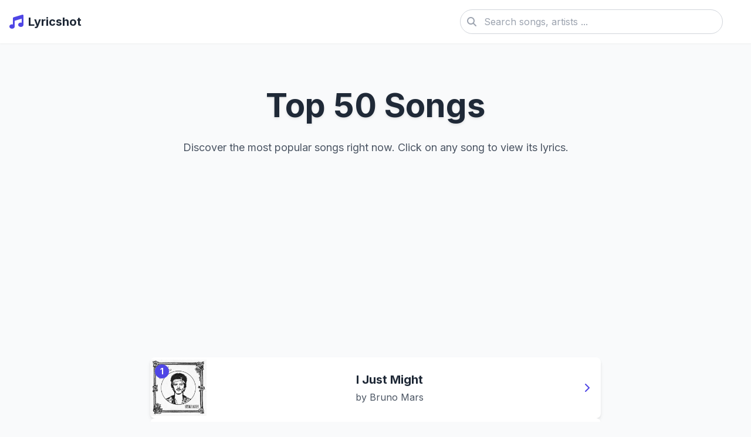

--- FILE ---
content_type: text/html; charset=utf-8
request_url: https://www.lyricshot.net/%E9%9B%BB%E5%AD%90%E3%81%AF%E5%8E%9F%E5%AD%90%E6%A0%B8%E3%81%AB%E8%90%BD%E3%81%A1%E3%81%AA%E3%81%84%E3%81%AE%EF%BC%9F.html
body_size: 7887
content:
<!DOCTYPE html>
<html lang="en">
<head>
    <!-- Critical: UTF-8 encoding declaration (must be first meta tag) -->
    <meta charset="UTF-8">
    <meta http-equiv="Content-Type" content="text/html; charset=UTF-8">
    
    <!-- Responsive viewport configuration for mobile devices -->
    <meta name="viewport" content="width=device-width, initial-scale=1.0">
    
    <!-- Dynamic page description for SEO and social sharing -->
    <meta name="description" content="Discover the top 50 songs and their lyrics. Find your favorite music and sing along with complete lyrics.">
    
    <!-- Multi-language keyword support for improved search visibility -->
    <meta name="keywords" content="top songs, popular music, lyrics, top 50, iTunes top songs">
    
    <!-- Page author information -->
    <meta name="author" content="Lyricshot">
    
    <!-- Open Graph meta tags for social media sharing optimization -->
    <meta property="og:type" content="website">
    <meta property="og:url" content="https://www.lyricshot.net/top.php">
    <meta property="og:title" content="Top 50 Songs Lyrics - Most Popular Songs Lyrics List | Lyricshot">
    <meta property="og:description" content="Discover the top 50 songs and their lyrics. Find your favorite music and sing along with complete lyrics.">
    <meta property="og:image" content="https://picsum.photos/800/450?seed=lyric-default">
    
    <!-- Browser tab title -->
    <title>Top 50 Songs Lyrics - Most Popular Songs Lyrics List | Lyricshot</title>
    
    <!-- Font preloading for improved performance -->
    <link rel="preconnect" href="https://fonts.googleapis.com">
    <link rel="preconnect" href="https://fonts.gstatic.com" crossorigin>
    <!-- Inter font with multi-language support -->
    <link href="https://fonts.googleapis.com/css2?family=Inter:wght@300;400;500;600;700&display=swap" rel="stylesheet">
    
    <!-- External resource dependencies -->
    <script src="https://cdn.tailwindcss.com"></script>
    <link rel="stylesheet" href="https://cdnjs.cloudflare.com/ajax/libs/font-awesome/6.4.0/css/all.min.css">
    
    <!-- Tailwind CSS configuration -->
    <script>
        tailwind.config = {
            theme: {
                extend: {
                    colors: {
                        primary: '#4F46E5',    // Main brand color
                        secondary: '#10B981',  // Accent color
                        dark: '#1F2937',       // Dark text color
                    },
                    fontFamily: {
                        // Primary font stack with Unicode support
                        sans: ['Inter', 'system-ui', 'sans-serif', 'Arial Unicode MS'],
                    },
                }
            }
        }
    </script>
    
    <!-- Custom        Custom Tailwind utilities
        - content-auto: Optimizes content visibility performance
        - song-card-hover: Reusable hover effect for song cards
        - text-shadow: Subtle text styling
        - preserve-special-chars: Prevents special character wrapping
    -->
    <style type="text/tailwindcss">
        @layer utilities {
            .content-auto {
                content-visibility: auto;
            }
            .song-card-hover {
                @apply transition-all duration-300 hover:shadow-lg hover:-translate-y-1;
            }
            .text-shadow {
                text-shadow: 0 2px 4px rgba(0,0,0,0.1);
            }
            .preserve-special-chars {
                word-break: normal;
                overflow-wrap: break-word;
                hyphens: none;
            }
        }
    </style>
</head>
<body class="bg-gray-50 font-sans text-gray-800">
    <!-- Header navigation with responsive behavior -->
    <header class="bg-white shadow-sm">
        <div class="container mx-auto px-4">
            <div class="flex items-center justify-between py-4">
                <!-- Logo and site name -->
                <a href="https://www.lyricshot.net" class="flex items-center space-x-2">
                    <i class="fas fa-music text-2xl text-primary"></i>
                    <span class="text-xl font-bold text-dark">Lyricshot</span>
                </a>
                
                <!-- Desktop search form -->
                <form action="https://www.lyricshot.net/search.php" method="get" class="hidden md:flex items-center flex-1 max-w-md mx-8">
                    <div class="relative w-full">
                        <input 
                            type="text" 
                            name="q" 
                            placeholder="Search songs, artists ..." 
                            class="w-full pl-10 pr-4 py-2 rounded-full border border-gray-300 focus:outline-none focus:ring-2 focus:ring-primary/50 focus:border-primary"
                            value=""
                            required
                        >
                        <i class="fas fa-search absolute left-3 top-1/2 -translate-y-1/2 text-gray-400"></i>
                    </div>
                </form>
                
                <!-- Mobile menu toggle button -->
                <button id="mobile-menu-button" class="md:hidden text-gray-700 focus:outline-none">
                    <i class="fas fa-bars text-xl"></i>
                </button>
            </div>
            
            <!-- Mobile menu content (hidden by default) -->
            <div id="mobile-content" class="md:hidden pb-4 hidden">
                <!-- Mobile search form -->
                <form action="https://www.lyricshot.net/search.php" method="get" class="mb-4">
                    <div class="relative w-full">
                        <input 
                            type="text" 
                            name="q" 
                            placeholder="Search songs, artists " 
                            class="w-full pl-10 pr-4 py-2 rounded-full border border-gray-300 focus:outline-none focus:ring-2 focus:ring-primary/50 focus:border-primary"
                            value=""
                            required
                        >
                        <i class="fas fa-search absolute left-3 top-1/2 -translate-y-1/2 text-gray-400"></i>
                    </div>
                </form>
                
                <!-- Mobile navigation links -->
                <nav class="flex flex-col space-y-3">
                    <a href="https://www.lyricshot.net" class="font-medium hover:text-primary transition-colors">Home</a>
                    <a href="https://www.lyricshot.net/create.php" class="font-medium hover:text-primary transition-colors">Add Lyrics</a>
                </nav>
            </div>
        </div>
    </header>
    
    <!-- Main content container -->
    <main class="container mx-auto px-4 py-8">
        <script>
            // Mobile menu toggle functionality
            document.addEventListener('DOMContentLoaded', function() {
                const mobileMenuBtn = document.getElementById('mobile-menu-button');
                const mobileContent = document.getElementById('mobile-content');
                
                if (mobileMenuBtn && mobileContent) {
                    mobileMenuBtn.addEventListener('click', function() {
                        mobileContent.classList.toggle('hidden');
                    });
                }
            });
        </script>
    </main>

<section class="mb-12 container mx-auto px-4">
    <!-- Page title area -->
    <div class="text-center mb-6">
        <h1 class="text-[clamp(2rem,5vw,3.5rem)] font-bold text-gray-800 mb-4 text-shadow">Top 50 Songs</h1>
        <p class="text-gray-600 max-w-2xl mx-auto text-lg">Discover the most popular songs right now. Click on any song to view its lyrics.</p>
    </div>
    
    <!-- Top ad space -->
    <div class="ad-container my-8 mx-auto max-w-3xl">
       
    </div>
    
    <!-- Song list area -->
            <div class="flex flex-col items-center gap-6">
                                            
                <!-- Song item -->
                <div class="bg-white rounded-lg overflow-hidden shadow-md hover:shadow-lg transition-shadow w-full max-w-3xl flex items-center">
                    <a href="https://www.lyricshot.net/lyrics/3iseLfvWM" class="flex items-center w-full">
                        <div class="relative w-24 h-24 flex-shrink-0">
                            <img src="https://is1-ssl.mzstatic.com/image/thumb/Music211/v4/ed/46/bf/ed46bf4e-7cb9-965a-54f3-03059977fe6c/075679589293.jpg/170x170bb.png" alt="I Just Might by Bruno Mars" class="w-full h-full object-cover">
                            <div class="absolute top-2 left-2 bg-indigo-600 text-white text-sm font-bold w-6 h-6 rounded-full flex items-center justify-center">
                                1                            </div>
                        </div>
                        <div class="p-6 flex-grow text-center">
                            <h3 class="font-bold text-gray-800 text-xl">I Just Might</h3>
                            <p class="text-gray-600 mt-1">by Bruno Mars</p>
                        </div>
                        <div class="w-12 flex-shrink-0 text-indigo-600 flex items-center justify-center">
                            <i class="fas fa-chevron-right"></i>
                        </div>
                    </a>
                </div>
                
                <!-- Intermediate ad slots -->
                                
                                            
                <!-- Song item -->
                <div class="bg-white rounded-lg overflow-hidden shadow-md hover:shadow-lg transition-shadow w-full max-w-3xl flex items-center">
                    <a href="https://www.lyricshot.net/lyrics/V4MSSfrzc" class="flex items-center w-full">
                        <div class="relative w-24 h-24 flex-shrink-0">
                            <img src="https://is1-ssl.mzstatic.com/image/thumb/Music211/v4/4b/59/16/4b591687-42ba-23a3-11c3-5f5ed27af234/198704939532_Cover.jpg/170x170bb.png" alt="Light of a Clear Blue Morning (feat. Lainey Wilson, Miley Cyrus, Queen Latifah &amp; Reba McEntire) by Dolly Parton" class="w-full h-full object-cover">
                            <div class="absolute top-2 left-2 bg-indigo-600 text-white text-sm font-bold w-6 h-6 rounded-full flex items-center justify-center">
                                2                            </div>
                        </div>
                        <div class="p-6 flex-grow text-center">
                            <h3 class="font-bold text-gray-800 text-xl">Light of a Clear Blue Morning (feat. Lainey Wilson, Miley Cyrus, Queen Latifah &amp; Reba McEntire)</h3>
                            <p class="text-gray-600 mt-1">by Dolly Parton</p>
                        </div>
                        <div class="w-12 flex-shrink-0 text-indigo-600 flex items-center justify-center">
                            <i class="fas fa-chevron-right"></i>
                        </div>
                    </a>
                </div>
                
                <!-- Intermediate ad slots -->
                                
                                            
                <!-- Song item -->
                <div class="bg-white rounded-lg overflow-hidden shadow-md hover:shadow-lg transition-shadow w-full max-w-3xl flex items-center">
                    <a href="https://www.lyricshot.net/lyrics/hIBHbx53e" class="flex items-center w-full">
                        <div class="relative w-24 h-24 flex-shrink-0">
                            <img src="https://is1-ssl.mzstatic.com/image/thumb/Music211/v4/bd/ca/ed/bdcaed67-b51a-f0f8-db8e-394a5d8a35b8/26UMGIM02952.rgb.jpg/170x170bb.png" alt="The Fate of Ophelia (TELYKAST &amp; XanTz Remix (Extended Version)) by Taylor Swift, TELYKAST &amp; XanTz" class="w-full h-full object-cover">
                            <div class="absolute top-2 left-2 bg-indigo-600 text-white text-sm font-bold w-6 h-6 rounded-full flex items-center justify-center">
                                3                            </div>
                        </div>
                        <div class="p-6 flex-grow text-center">
                            <h3 class="font-bold text-gray-800 text-xl">The Fate of Ophelia (TELYKAST &amp; XanTz Remix (Extended Version))</h3>
                            <p class="text-gray-600 mt-1">by Taylor Swift, TELYKAST &amp; XanTz</p>
                        </div>
                        <div class="w-12 flex-shrink-0 text-indigo-600 flex items-center justify-center">
                            <i class="fas fa-chevron-right"></i>
                        </div>
                    </a>
                </div>
                
                <!-- Intermediate ad slots -->
                                
                                            
                <!-- Song item -->
                <div class="bg-white rounded-lg overflow-hidden shadow-md hover:shadow-lg transition-shadow w-full max-w-3xl flex items-center">
                    <a href="https://www.lyricshot.net/lyrics/ZpHCiq1VS" class="flex items-center w-full">
                        <div class="relative w-24 h-24 flex-shrink-0">
                            <img src="https://is1-ssl.mzstatic.com/image/thumb/Music211/v4/35/ba/b4/35bab486-d3f1-b122-2433-73bed423a0db/075679591654.jpg/170x170bb.png" alt="Roommates by Hilary Duff" class="w-full h-full object-cover">
                            <div class="absolute top-2 left-2 bg-indigo-600 text-white text-sm font-bold w-6 h-6 rounded-full flex items-center justify-center">
                                4                            </div>
                        </div>
                        <div class="p-6 flex-grow text-center">
                            <h3 class="font-bold text-gray-800 text-xl">Roommates</h3>
                            <p class="text-gray-600 mt-1">by Hilary Duff</p>
                        </div>
                        <div class="w-12 flex-shrink-0 text-indigo-600 flex items-center justify-center">
                            <i class="fas fa-chevron-right"></i>
                        </div>
                    </a>
                </div>
                
                <!-- Intermediate ad slots -->
                                
                                            
                <!-- Song item -->
                <div class="bg-white rounded-lg overflow-hidden shadow-md hover:shadow-lg transition-shadow w-full max-w-3xl flex items-center">
                    <a href="https://www.lyricshot.net/lyrics/qYRH5USnK" class="flex items-center w-full">
                        <div class="relative w-24 h-24 flex-shrink-0">
                            <img src="https://is1-ssl.mzstatic.com/image/thumb/Music221/v4/e2/91/4d/e2914d0a-7f1d-f04c-fbf4-c50b38548838/196873638690.jpg/170x170bb.png" alt="Choosin&#039; Texas by Ella Langley" class="w-full h-full object-cover">
                            <div class="absolute top-2 left-2 bg-indigo-600 text-white text-sm font-bold w-6 h-6 rounded-full flex items-center justify-center">
                                5                            </div>
                        </div>
                        <div class="p-6 flex-grow text-center">
                            <h3 class="font-bold text-gray-800 text-xl">Choosin&#039; Texas</h3>
                            <p class="text-gray-600 mt-1">by Ella Langley</p>
                        </div>
                        <div class="w-12 flex-shrink-0 text-indigo-600 flex items-center justify-center">
                            <i class="fas fa-chevron-right"></i>
                        </div>
                    </a>
                </div>
                
                <!-- Intermediate ad slots -->
                                
                                            
                <!-- Song item -->
                <div class="bg-white rounded-lg overflow-hidden shadow-md hover:shadow-lg transition-shadow w-full max-w-3xl flex items-center">
                    <a href="https://www.lyricshot.net/lyrics/DjuMb97pw" class="flex items-center w-full">
                        <div class="relative w-24 h-24 flex-shrink-0">
                            <img src="https://is1-ssl.mzstatic.com/image/thumb/Music221/v4/f4/62/aa/f462aab4-447d-225f-2d5b-1bc8211d9565/26UMGIM02951.rgb.jpg/170x170bb.png" alt="The Fate of Ophelia (TELYKAST &amp; XanTz Remix) by Taylor Swift, TELYKAST &amp; XanTz" class="w-full h-full object-cover">
                            <div class="absolute top-2 left-2 bg-indigo-600 text-white text-sm font-bold w-6 h-6 rounded-full flex items-center justify-center">
                                6                            </div>
                        </div>
                        <div class="p-6 flex-grow text-center">
                            <h3 class="font-bold text-gray-800 text-xl">The Fate of Ophelia (TELYKAST &amp; XanTz Remix)</h3>
                            <p class="text-gray-600 mt-1">by Taylor Swift, TELYKAST &amp; XanTz</p>
                        </div>
                        <div class="w-12 flex-shrink-0 text-indigo-600 flex items-center justify-center">
                            <i class="fas fa-chevron-right"></i>
                        </div>
                    </a>
                </div>
                
                <!-- Intermediate ad slots -->
                                
                                            
                <!-- Song item -->
                <div class="bg-white rounded-lg overflow-hidden shadow-md hover:shadow-lg transition-shadow w-full max-w-3xl flex items-center">
                    <a href="https://www.lyricshot.net/lyrics/yMGSCgcSL" class="flex items-center w-full">
                        <div class="relative w-24 h-24 flex-shrink-0">
                            <img src="https://is1-ssl.mzstatic.com/image/thumb/Music221/v4/58/8f/a9/588fa9a2-7cc5-f02c-9ce6-c986e0dc1c15/25UM1IM19577.rgb.jpg/170x170bb.png" alt="The Fate of Ophelia by Taylor Swift" class="w-full h-full object-cover">
                            <div class="absolute top-2 left-2 bg-indigo-600 text-white text-sm font-bold w-6 h-6 rounded-full flex items-center justify-center">
                                7                            </div>
                        </div>
                        <div class="p-6 flex-grow text-center">
                            <h3 class="font-bold text-gray-800 text-xl">The Fate of Ophelia</h3>
                            <p class="text-gray-600 mt-1">by Taylor Swift</p>
                        </div>
                        <div class="w-12 flex-shrink-0 text-indigo-600 flex items-center justify-center">
                            <i class="fas fa-chevron-right"></i>
                        </div>
                    </a>
                </div>
                
                <!-- Intermediate ad slots -->
                                
                                            
                <!-- Song item -->
                <div class="bg-white rounded-lg overflow-hidden shadow-md hover:shadow-lg transition-shadow w-full max-w-3xl flex items-center">
                    <a href="https://www.lyricshot.net/lyrics/GhtlVg1Nl" class="flex items-center w-full">
                        <div class="relative w-24 h-24 flex-shrink-0">
                            <img src="https://is1-ssl.mzstatic.com/image/thumb/Music221/v4/46/70/1e/46701e69-6a65-3a8e-623b-6f0892865f52/196873960548.jpg/170x170bb.png" alt="It Really Is Amazing Grace by Phil Wickham &amp; Crowder" class="w-full h-full object-cover">
                            <div class="absolute top-2 left-2 bg-indigo-600 text-white text-sm font-bold w-6 h-6 rounded-full flex items-center justify-center">
                                8                            </div>
                        </div>
                        <div class="p-6 flex-grow text-center">
                            <h3 class="font-bold text-gray-800 text-xl">It Really Is Amazing Grace</h3>
                            <p class="text-gray-600 mt-1">by Phil Wickham &amp; Crowder</p>
                        </div>
                        <div class="w-12 flex-shrink-0 text-indigo-600 flex items-center justify-center">
                            <i class="fas fa-chevron-right"></i>
                        </div>
                    </a>
                </div>
                
                <!-- Intermediate ad slots -->
                                
                                            
                <!-- Song item -->
                <div class="bg-white rounded-lg overflow-hidden shadow-md hover:shadow-lg transition-shadow w-full max-w-3xl flex items-center">
                    <a href="https://www.lyricshot.net/lyrics/duQ8KESNM" class="flex items-center w-full">
                        <div class="relative w-24 h-24 flex-shrink-0">
                            <img src="https://is1-ssl.mzstatic.com/image/thumb/Music221/v4/9f/2a/b9/9f2ab9c5-1f4a-3c09-a976-87b4d33f8ffe/196873772851.jpg/170x170bb.png" alt="Wish I Didn&#039;t by Megan Moroney" class="w-full h-full object-cover">
                            <div class="absolute top-2 left-2 bg-indigo-600 text-white text-sm font-bold w-6 h-6 rounded-full flex items-center justify-center">
                                9                            </div>
                        </div>
                        <div class="p-6 flex-grow text-center">
                            <h3 class="font-bold text-gray-800 text-xl">Wish I Didn&#039;t</h3>
                            <p class="text-gray-600 mt-1">by Megan Moroney</p>
                        </div>
                        <div class="w-12 flex-shrink-0 text-indigo-600 flex items-center justify-center">
                            <i class="fas fa-chevron-right"></i>
                        </div>
                    </a>
                </div>
                
                <!-- Intermediate ad slots -->
                                
                                            
                <!-- Song item -->
                <div class="bg-white rounded-lg overflow-hidden shadow-md hover:shadow-lg transition-shadow w-full max-w-3xl flex items-center">
                    <a href="https://www.lyricshot.net/lyrics/OQ7OXn8zA" class="flex items-center w-full">
                        <div class="relative w-24 h-24 flex-shrink-0">
                            <img src="https://is1-ssl.mzstatic.com/image/thumb/Music211/v4/e1/15/42/e1154273-8ecd-5702-e6e6-597f28001681/25UMGIM82363.rgb.jpg/170x170bb.png" alt="Golden by HUNTR/X, EJAE, AUDREY NUNA, REI AMI &amp; KPop Demon Hunters Cast" class="w-full h-full object-cover">
                            <div class="absolute top-2 left-2 bg-indigo-600 text-white text-sm font-bold w-6 h-6 rounded-full flex items-center justify-center">
                                10                            </div>
                        </div>
                        <div class="p-6 flex-grow text-center">
                            <h3 class="font-bold text-gray-800 text-xl">Golden</h3>
                            <p class="text-gray-600 mt-1">by HUNTR/X, EJAE, AUDREY NUNA, REI AMI &amp; KPop Demon Hunters Cast</p>
                        </div>
                        <div class="w-12 flex-shrink-0 text-indigo-600 flex items-center justify-center">
                            <i class="fas fa-chevron-right"></i>
                        </div>
                    </a>
                </div>
                
                <!-- Intermediate ad slots -->
                                    <div class="ad-container w-full max-w-3xl">
                        <script async src="https://pagead2.googlesyndication.com/pagead/js/adsbygoogle.js?client=ca-pub-0793709567564518"
                             crossorigin="anonymous"></script>
                        <!-- 9999 -->
                        <ins class="adsbygoogle"
                             style="display:block"
                             data-ad-client="ca-pub-0793709567564518"
                             data-ad-slot="5274938830"
                             data-ad-format="auto"
                             data-full-width-responsive="true"></ins>
                        <script>
                             (adsbygoogle = window.adsbygoogle || []).push({});
                        </script>
                    </div>
                                
                                            
                <!-- Song item -->
                <div class="bg-white rounded-lg overflow-hidden shadow-md hover:shadow-lg transition-shadow w-full max-w-3xl flex items-center">
                    <a href="https://www.lyricshot.net/lyrics/eUN0r9t2g" class="flex items-center w-full">
                        <div class="relative w-24 h-24 flex-shrink-0">
                            <img src="https://is1-ssl.mzstatic.com/image/thumb/Music221/v4/bc/69/34/bc6934c1-aa27-5442-7600-74da232f046a/25CRGIM53045.rgb.jpg/170x170bb.png" alt="It&#039;s A Sin by Ghost" class="w-full h-full object-cover">
                            <div class="absolute top-2 left-2 bg-indigo-600 text-white text-sm font-bold w-6 h-6 rounded-full flex items-center justify-center">
                                11                            </div>
                        </div>
                        <div class="p-6 flex-grow text-center">
                            <h3 class="font-bold text-gray-800 text-xl">It&#039;s A Sin</h3>
                            <p class="text-gray-600 mt-1">by Ghost</p>
                        </div>
                        <div class="w-12 flex-shrink-0 text-indigo-600 flex items-center justify-center">
                            <i class="fas fa-chevron-right"></i>
                        </div>
                    </a>
                </div>
                
                <!-- Intermediate ad slots -->
                                
                                            
                <!-- Song item -->
                <div class="bg-white rounded-lg overflow-hidden shadow-md hover:shadow-lg transition-shadow w-full max-w-3xl flex items-center">
                    <a href="https://www.lyricshot.net/lyrics/28Zdoz7cm" class="flex items-center w-full">
                        <div class="relative w-24 h-24 flex-shrink-0">
                            <img src="https://is1-ssl.mzstatic.com/image/thumb/Music211/v4/46/78/fb/4678fb84-d19e-f11b-93ff-4dc17660bff8/075679619075.jpg/170x170bb.png" alt="Ordinary by Alex Warren" class="w-full h-full object-cover">
                            <div class="absolute top-2 left-2 bg-indigo-600 text-white text-sm font-bold w-6 h-6 rounded-full flex items-center justify-center">
                                12                            </div>
                        </div>
                        <div class="p-6 flex-grow text-center">
                            <h3 class="font-bold text-gray-800 text-xl">Ordinary</h3>
                            <p class="text-gray-600 mt-1">by Alex Warren</p>
                        </div>
                        <div class="w-12 flex-shrink-0 text-indigo-600 flex items-center justify-center">
                            <i class="fas fa-chevron-right"></i>
                        </div>
                    </a>
                </div>
                
                <!-- Intermediate ad slots -->
                                
                                            
                <!-- Song item -->
                <div class="bg-white rounded-lg overflow-hidden shadow-md hover:shadow-lg transition-shadow w-full max-w-3xl flex items-center">
                    <a href="https://www.lyricshot.net/lyrics/Qp0gIIppy" class="flex items-center w-full">
                        <div class="relative w-24 h-24 flex-shrink-0">
                            <img src="https://is1-ssl.mzstatic.com/image/thumb/Music112/v4/e5/94/31/e59431de-7591-58e6-c4d4-105b6373ad6a/5056494917336_1.jpg/170x170bb.png" alt="End of Beginning by Djo" class="w-full h-full object-cover">
                            <div class="absolute top-2 left-2 bg-indigo-600 text-white text-sm font-bold w-6 h-6 rounded-full flex items-center justify-center">
                                13                            </div>
                        </div>
                        <div class="p-6 flex-grow text-center">
                            <h3 class="font-bold text-gray-800 text-xl">End of Beginning</h3>
                            <p class="text-gray-600 mt-1">by Djo</p>
                        </div>
                        <div class="w-12 flex-shrink-0 text-indigo-600 flex items-center justify-center">
                            <i class="fas fa-chevron-right"></i>
                        </div>
                    </a>
                </div>
                
                <!-- Intermediate ad slots -->
                                
                                            
                <!-- Song item -->
                <div class="bg-white rounded-lg overflow-hidden shadow-md hover:shadow-lg transition-shadow w-full max-w-3xl flex items-center">
                    <a href="https://www.lyricshot.net/lyrics/9rsGUaEnU" class="flex items-center w-full">
                        <div class="relative w-24 h-24 flex-shrink-0">
                            <img src="https://is1-ssl.mzstatic.com/image/thumb/Music211/v4/69/10/8a/69108a18-55ec-d774-a653-90b2242733db/199538765458.jpg/170x170bb.png" alt="WHERE IS MY HUSBAND! by RAYE" class="w-full h-full object-cover">
                            <div class="absolute top-2 left-2 bg-indigo-600 text-white text-sm font-bold w-6 h-6 rounded-full flex items-center justify-center">
                                14                            </div>
                        </div>
                        <div class="p-6 flex-grow text-center">
                            <h3 class="font-bold text-gray-800 text-xl">WHERE IS MY HUSBAND!</h3>
                            <p class="text-gray-600 mt-1">by RAYE</p>
                        </div>
                        <div class="w-12 flex-shrink-0 text-indigo-600 flex items-center justify-center">
                            <i class="fas fa-chevron-right"></i>
                        </div>
                    </a>
                </div>
                
                <!-- Intermediate ad slots -->
                                
                                            
                <!-- Song item -->
                <div class="bg-white rounded-lg overflow-hidden shadow-md hover:shadow-lg transition-shadow w-full max-w-3xl flex items-center">
                    <a href="https://www.lyricshot.net/lyrics/TucNagoz6" class="flex items-center w-full">
                        <div class="relative w-24 h-24 flex-shrink-0">
                            <img src="https://is1-ssl.mzstatic.com/image/thumb/Music221/v4/7e/83/90/7e8390bd-a2ac-913d-5325-96344e1dc64b/199355482408-copy-cfbc3ab9.png/170x170bb.png" alt="Walking On The Edge by Sons of Legion" class="w-full h-full object-cover">
                            <div class="absolute top-2 left-2 bg-indigo-600 text-white text-sm font-bold w-6 h-6 rounded-full flex items-center justify-center">
                                15                            </div>
                        </div>
                        <div class="p-6 flex-grow text-center">
                            <h3 class="font-bold text-gray-800 text-xl">Walking On The Edge</h3>
                            <p class="text-gray-600 mt-1">by Sons of Legion</p>
                        </div>
                        <div class="w-12 flex-shrink-0 text-indigo-600 flex items-center justify-center">
                            <i class="fas fa-chevron-right"></i>
                        </div>
                    </a>
                </div>
                
                <!-- Intermediate ad slots -->
                                
                                            
                <!-- Song item -->
                <div class="bg-white rounded-lg overflow-hidden shadow-md hover:shadow-lg transition-shadow w-full max-w-3xl flex items-center">
                    <a href="https://www.lyricshot.net/lyrics/4w6dE7J06" class="flex items-center w-full">
                        <div class="relative w-24 h-24 flex-shrink-0">
                            <img src="https://is1-ssl.mzstatic.com/image/thumb/Music221/v4/08/e2/21/08e22164-7c0b-1522-818f-e0e74f62dc49/25UMGIM69703.rgb.jpg/170x170bb.png" alt="Man I Need by Olivia Dean" class="w-full h-full object-cover">
                            <div class="absolute top-2 left-2 bg-indigo-600 text-white text-sm font-bold w-6 h-6 rounded-full flex items-center justify-center">
                                16                            </div>
                        </div>
                        <div class="p-6 flex-grow text-center">
                            <h3 class="font-bold text-gray-800 text-xl">Man I Need</h3>
                            <p class="text-gray-600 mt-1">by Olivia Dean</p>
                        </div>
                        <div class="w-12 flex-shrink-0 text-indigo-600 flex items-center justify-center">
                            <i class="fas fa-chevron-right"></i>
                        </div>
                    </a>
                </div>
                
                <!-- Intermediate ad slots -->
                                
                                            
                <!-- Song item -->
                <div class="bg-white rounded-lg overflow-hidden shadow-md hover:shadow-lg transition-shadow w-full max-w-3xl flex items-center">
                    <a href="https://www.lyricshot.net/lyrics/LZVQoEPa9" class="flex items-center w-full">
                        <div class="relative w-24 h-24 flex-shrink-0">
                            <img src="https://is1-ssl.mzstatic.com/image/thumb/Music211/v4/1c/14/0e/1c140ef6-b94a-1207-77d8-f0c94075bd8e/075679591296.jpg/170x170bb.png" alt="I Just Might by Bruno Mars" class="w-full h-full object-cover">
                            <div class="absolute top-2 left-2 bg-indigo-600 text-white text-sm font-bold w-6 h-6 rounded-full flex items-center justify-center">
                                17                            </div>
                        </div>
                        <div class="p-6 flex-grow text-center">
                            <h3 class="font-bold text-gray-800 text-xl">I Just Might</h3>
                            <p class="text-gray-600 mt-1">by Bruno Mars</p>
                        </div>
                        <div class="w-12 flex-shrink-0 text-indigo-600 flex items-center justify-center">
                            <i class="fas fa-chevron-right"></i>
                        </div>
                    </a>
                </div>
                
                <!-- Intermediate ad slots -->
                                
                                            
                <!-- Song item -->
                <div class="bg-white rounded-lg overflow-hidden shadow-md hover:shadow-lg transition-shadow w-full max-w-3xl flex items-center">
                    <a href="https://www.lyricshot.net/lyrics/SEPIv98ls" class="flex items-center w-full">
                        <div class="relative w-24 h-24 flex-shrink-0">
                            <img src="https://is1-ssl.mzstatic.com/image/thumb/Music221/v4/48/e0/a1/48e0a157-0f2a-28fc-a864-b274409703d8/075679599575.jpg/170x170bb.png" alt="Beat Yourself Up by Charlie Puth" class="w-full h-full object-cover">
                            <div class="absolute top-2 left-2 bg-indigo-600 text-white text-sm font-bold w-6 h-6 rounded-full flex items-center justify-center">
                                18                            </div>
                        </div>
                        <div class="p-6 flex-grow text-center">
                            <h3 class="font-bold text-gray-800 text-xl">Beat Yourself Up</h3>
                            <p class="text-gray-600 mt-1">by Charlie Puth</p>
                        </div>
                        <div class="w-12 flex-shrink-0 text-indigo-600 flex items-center justify-center">
                            <i class="fas fa-chevron-right"></i>
                        </div>
                    </a>
                </div>
                
                <!-- Intermediate ad slots -->
                                
                                            
                <!-- Song item -->
                <div class="bg-white rounded-lg overflow-hidden shadow-md hover:shadow-lg transition-shadow w-full max-w-3xl flex items-center">
                    <a href="https://www.lyricshot.net/lyrics/IaaLc3YDJ" class="flex items-center w-full">
                        <div class="relative w-24 h-24 flex-shrink-0">
                            <img src="https://is1-ssl.mzstatic.com/image/thumb/Music211/v4/a8/e6/66/a8e6669b-9028-900c-adb9-05d4ddee4625/075679591906.jpg/170x170bb.png" alt="Wall of Sound by Charli xcx" class="w-full h-full object-cover">
                            <div class="absolute top-2 left-2 bg-indigo-600 text-white text-sm font-bold w-6 h-6 rounded-full flex items-center justify-center">
                                19                            </div>
                        </div>
                        <div class="p-6 flex-grow text-center">
                            <h3 class="font-bold text-gray-800 text-xl">Wall of Sound</h3>
                            <p class="text-gray-600 mt-1">by Charli xcx</p>
                        </div>
                        <div class="w-12 flex-shrink-0 text-indigo-600 flex items-center justify-center">
                            <i class="fas fa-chevron-right"></i>
                        </div>
                    </a>
                </div>
                
                <!-- Intermediate ad slots -->
                                
                                            
                <!-- Song item -->
                <div class="bg-white rounded-lg overflow-hidden shadow-md hover:shadow-lg transition-shadow w-full max-w-3xl flex items-center">
                    <a href="https://www.lyricshot.net/lyrics/ZQehlXTfR" class="flex items-center w-full">
                        <div class="relative w-24 h-24 flex-shrink-0">
                            <img src="https://is1-ssl.mzstatic.com/image/thumb/Music221/v4/05/ab/05/05ab05b5-3e70-6456-94ad-5800fd860aba/25SYMIM24489.rgb.jpg/170x170bb.png" alt="demons by Josiah Queen" class="w-full h-full object-cover">
                            <div class="absolute top-2 left-2 bg-indigo-600 text-white text-sm font-bold w-6 h-6 rounded-full flex items-center justify-center">
                                20                            </div>
                        </div>
                        <div class="p-6 flex-grow text-center">
                            <h3 class="font-bold text-gray-800 text-xl">demons</h3>
                            <p class="text-gray-600 mt-1">by Josiah Queen</p>
                        </div>
                        <div class="w-12 flex-shrink-0 text-indigo-600 flex items-center justify-center">
                            <i class="fas fa-chevron-right"></i>
                        </div>
                    </a>
                </div>
                
                <!-- Intermediate ad slots -->
                                
                                            
                <!-- Song item -->
                <div class="bg-white rounded-lg overflow-hidden shadow-md hover:shadow-lg transition-shadow w-full max-w-3xl flex items-center">
                    <a href="https://www.lyricshot.net/lyrics/Yu7u8cgYy" class="flex items-center w-full">
                        <div class="relative w-24 h-24 flex-shrink-0">
                            <img src="https://is1-ssl.mzstatic.com/image/thumb/Music221/v4/4c/b6/e5/4cb6e5b1-2db0-88c0-f025-b79cad3b8fab/196873832111.jpg/170x170bb.png" alt="Sleepless in a Hotel Room by Luke Combs" class="w-full h-full object-cover">
                            <div class="absolute top-2 left-2 bg-indigo-600 text-white text-sm font-bold w-6 h-6 rounded-full flex items-center justify-center">
                                21                            </div>
                        </div>
                        <div class="p-6 flex-grow text-center">
                            <h3 class="font-bold text-gray-800 text-xl">Sleepless in a Hotel Room</h3>
                            <p class="text-gray-600 mt-1">by Luke Combs</p>
                        </div>
                        <div class="w-12 flex-shrink-0 text-indigo-600 flex items-center justify-center">
                            <i class="fas fa-chevron-right"></i>
                        </div>
                    </a>
                </div>
                
                <!-- Intermediate ad slots -->
                                
                                            
                <!-- Song item -->
                <div class="bg-white rounded-lg overflow-hidden shadow-md hover:shadow-lg transition-shadow w-full max-w-3xl flex items-center">
                    <a href="https://www.lyricshot.net/lyrics/CqPRys9EX" class="flex items-center w-full">
                        <div class="relative w-24 h-24 flex-shrink-0">
                            <img src="https://is1-ssl.mzstatic.com/image/thumb/Music221/v4/58/8f/a9/588fa9a2-7cc5-f02c-9ce6-c986e0dc1c15/25UM1IM19577.rgb.jpg/170x170bb.png" alt="Opalite by Taylor Swift" class="w-full h-full object-cover">
                            <div class="absolute top-2 left-2 bg-indigo-600 text-white text-sm font-bold w-6 h-6 rounded-full flex items-center justify-center">
                                22                            </div>
                        </div>
                        <div class="p-6 flex-grow text-center">
                            <h3 class="font-bold text-gray-800 text-xl">Opalite</h3>
                            <p class="text-gray-600 mt-1">by Taylor Swift</p>
                        </div>
                        <div class="w-12 flex-shrink-0 text-indigo-600 flex items-center justify-center">
                            <i class="fas fa-chevron-right"></i>
                        </div>
                    </a>
                </div>
                
                <!-- Intermediate ad slots -->
                                
                                            
                <!-- Song item -->
                <div class="bg-white rounded-lg overflow-hidden shadow-md hover:shadow-lg transition-shadow w-full max-w-3xl flex items-center">
                    <a href="https://www.lyricshot.net/lyrics/J1jsFhS7m" class="flex items-center w-full">
                        <div class="relative w-24 h-24 flex-shrink-0">
                            <img src="https://is1-ssl.mzstatic.com/image/thumb/Music211/v4/d4/c8/35/d4c835c9-2cdc-4050-e06c-170b4c983899/199538459005.jpg/170x170bb.png" alt="Orange County (feat. Bizarrap, Kara Jackson &amp; Anoushka Shankar) by Gorillaz" class="w-full h-full object-cover">
                            <div class="absolute top-2 left-2 bg-indigo-600 text-white text-sm font-bold w-6 h-6 rounded-full flex items-center justify-center">
                                23                            </div>
                        </div>
                        <div class="p-6 flex-grow text-center">
                            <h3 class="font-bold text-gray-800 text-xl">Orange County (feat. Bizarrap, Kara Jackson &amp; Anoushka Shankar)</h3>
                            <p class="text-gray-600 mt-1">by Gorillaz</p>
                        </div>
                        <div class="w-12 flex-shrink-0 text-indigo-600 flex items-center justify-center">
                            <i class="fas fa-chevron-right"></i>
                        </div>
                    </a>
                </div>
                
                <!-- Intermediate ad slots -->
                                
                                            
                <!-- Song item -->
                <div class="bg-white rounded-lg overflow-hidden shadow-md hover:shadow-lg transition-shadow w-full max-w-3xl flex items-center">
                    <a href="https://www.lyricshot.net/lyrics/ZrgI3VmhT" class="flex items-center w-full">
                        <div class="relative w-24 h-24 flex-shrink-0">
                            <img src="https://is1-ssl.mzstatic.com/image/thumb/Music211/v4/4a/d2/d8/4ad2d8a5-8cad-5c94-aeac-c25719bdf31e/25UM1IM72301.rgb.jpg/170x170bb.png" alt="Feel Alive by ILLENIUM, Bastille &amp; Dabin" class="w-full h-full object-cover">
                            <div class="absolute top-2 left-2 bg-indigo-600 text-white text-sm font-bold w-6 h-6 rounded-full flex items-center justify-center">
                                24                            </div>
                        </div>
                        <div class="p-6 flex-grow text-center">
                            <h3 class="font-bold text-gray-800 text-xl">Feel Alive</h3>
                            <p class="text-gray-600 mt-1">by ILLENIUM, Bastille &amp; Dabin</p>
                        </div>
                        <div class="w-12 flex-shrink-0 text-indigo-600 flex items-center justify-center">
                            <i class="fas fa-chevron-right"></i>
                        </div>
                    </a>
                </div>
                
                <!-- Intermediate ad slots -->
                                
                                            
                <!-- Song item -->
                <div class="bg-white rounded-lg overflow-hidden shadow-md hover:shadow-lg transition-shadow w-full max-w-3xl flex items-center">
                    <a href="https://www.lyricshot.net/lyrics/5jpCXGPAn" class="flex items-center w-full">
                        <div class="relative w-24 h-24 flex-shrink-0">
                            <img src="https://is1-ssl.mzstatic.com/image/thumb/Music211/v4/70/ca/3b/70ca3bef-28de-2cd6-f45b-4fff8bbd3bf9/196873585321.jpg/170x170bb.png" alt="Into Oblivion by Lamb of God" class="w-full h-full object-cover">
                            <div class="absolute top-2 left-2 bg-indigo-600 text-white text-sm font-bold w-6 h-6 rounded-full flex items-center justify-center">
                                25                            </div>
                        </div>
                        <div class="p-6 flex-grow text-center">
                            <h3 class="font-bold text-gray-800 text-xl">Into Oblivion</h3>
                            <p class="text-gray-600 mt-1">by Lamb of God</p>
                        </div>
                        <div class="w-12 flex-shrink-0 text-indigo-600 flex items-center justify-center">
                            <i class="fas fa-chevron-right"></i>
                        </div>
                    </a>
                </div>
                
                <!-- Intermediate ad slots -->
                                    <div class="ad-container w-full max-w-3xl">
                        <script async src="https://pagead2.googlesyndication.com/pagead/js/adsbygoogle.js?client=ca-pub-0793709567564518"
                             crossorigin="anonymous"></script>
                        <!-- 9999 -->
                        <ins class="adsbygoogle"
                             style="display:block"
                             data-ad-client="ca-pub-0793709567564518"
                             data-ad-slot="5274938830"
                             data-ad-format="auto"
                             data-full-width-responsive="true"></ins>
                        <script>
                             (adsbygoogle = window.adsbygoogle || []).push({});
                        </script>
                    </div>
                                
                                            
                <!-- Song item -->
                <div class="bg-white rounded-lg overflow-hidden shadow-md hover:shadow-lg transition-shadow w-full max-w-3xl flex items-center">
                    <a href="https://www.lyricshot.net/lyrics/6wBqkhdf5" class="flex items-center w-full">
                        <div class="relative w-24 h-24 flex-shrink-0">
                            <img src="https://is1-ssl.mzstatic.com/image/thumb/Music211/v4/d4/c8/35/d4c835c9-2cdc-4050-e06c-170b4c983899/199538459005.jpg/170x170bb.png" alt="The Hardest Thing (feat. Tony Allen) by Gorillaz" class="w-full h-full object-cover">
                            <div class="absolute top-2 left-2 bg-indigo-600 text-white text-sm font-bold w-6 h-6 rounded-full flex items-center justify-center">
                                26                            </div>
                        </div>
                        <div class="p-6 flex-grow text-center">
                            <h3 class="font-bold text-gray-800 text-xl">The Hardest Thing (feat. Tony Allen)</h3>
                            <p class="text-gray-600 mt-1">by Gorillaz</p>
                        </div>
                        <div class="w-12 flex-shrink-0 text-indigo-600 flex items-center justify-center">
                            <i class="fas fa-chevron-right"></i>
                        </div>
                    </a>
                </div>
                
                <!-- Intermediate ad slots -->
                                
                                            
                <!-- Song item -->
                <div class="bg-white rounded-lg overflow-hidden shadow-md hover:shadow-lg transition-shadow w-full max-w-3xl flex items-center">
                    <a href="https://www.lyricshot.net/lyrics/tNwJHyWGz" class="flex items-center w-full">
                        <div class="relative w-24 h-24 flex-shrink-0">
                            <img src="https://is1-ssl.mzstatic.com/image/thumb/Music221/v4/62/33/40/62334080-6129-4d0c-086b-921cc956cb7a/196872090895.jpg/170x170bb.png" alt="you look like you love me by Ella Langley &amp; Riley Green" class="w-full h-full object-cover">
                            <div class="absolute top-2 left-2 bg-indigo-600 text-white text-sm font-bold w-6 h-6 rounded-full flex items-center justify-center">
                                27                            </div>
                        </div>
                        <div class="p-6 flex-grow text-center">
                            <h3 class="font-bold text-gray-800 text-xl">you look like you love me</h3>
                            <p class="text-gray-600 mt-1">by Ella Langley &amp; Riley Green</p>
                        </div>
                        <div class="w-12 flex-shrink-0 text-indigo-600 flex items-center justify-center">
                            <i class="fas fa-chevron-right"></i>
                        </div>
                    </a>
                </div>
                
                <!-- Intermediate ad slots -->
                                
                                            
                <!-- Song item -->
                <div class="bg-white rounded-lg overflow-hidden shadow-md hover:shadow-lg transition-shadow w-full max-w-3xl flex items-center">
                    <a href="https://www.lyricshot.net/lyrics/QrOa7SFGy" class="flex items-center w-full">
                        <div class="relative w-24 h-24 flex-shrink-0">
                            <img src="https://is1-ssl.mzstatic.com/image/thumb/Music211/v4/76/ba/30/76ba30e4-5919-b835-b664-d9d05ab9817f/30237.jpg/170x170bb.png" alt="Name In Blood by Black Label Society" class="w-full h-full object-cover">
                            <div class="absolute top-2 left-2 bg-indigo-600 text-white text-sm font-bold w-6 h-6 rounded-full flex items-center justify-center">
                                28                            </div>
                        </div>
                        <div class="p-6 flex-grow text-center">
                            <h3 class="font-bold text-gray-800 text-xl">Name In Blood</h3>
                            <p class="text-gray-600 mt-1">by Black Label Society</p>
                        </div>
                        <div class="w-12 flex-shrink-0 text-indigo-600 flex items-center justify-center">
                            <i class="fas fa-chevron-right"></i>
                        </div>
                    </a>
                </div>
                
                <!-- Intermediate ad slots -->
                                
                                            
                <!-- Song item -->
                <div class="bg-white rounded-lg overflow-hidden shadow-md hover:shadow-lg transition-shadow w-full max-w-3xl flex items-center">
                    <a href="https://www.lyricshot.net/lyrics/GE9p6Z1dW" class="flex items-center w-full">
                        <div class="relative w-24 h-24 flex-shrink-0">
                            <img src="https://is1-ssl.mzstatic.com/image/thumb/Music221/v4/11/ae/f2/11aef294-f57c-bab9-c9fc-529162984e62/24UMGIM85348.rgb.jpg/170x170bb.png" alt="Die With A Smile by Lady Gaga &amp; Bruno Mars" class="w-full h-full object-cover">
                            <div class="absolute top-2 left-2 bg-indigo-600 text-white text-sm font-bold w-6 h-6 rounded-full flex items-center justify-center">
                                29                            </div>
                        </div>
                        <div class="p-6 flex-grow text-center">
                            <h3 class="font-bold text-gray-800 text-xl">Die With A Smile</h3>
                            <p class="text-gray-600 mt-1">by Lady Gaga &amp; Bruno Mars</p>
                        </div>
                        <div class="w-12 flex-shrink-0 text-indigo-600 flex items-center justify-center">
                            <i class="fas fa-chevron-right"></i>
                        </div>
                    </a>
                </div>
                
                <!-- Intermediate ad slots -->
                                
                                            
                <!-- Song item -->
                <div class="bg-white rounded-lg overflow-hidden shadow-md hover:shadow-lg transition-shadow w-full max-w-3xl flex items-center">
                    <a href="https://www.lyricshot.net/lyrics/os5mPRwxi" class="flex items-center w-full">
                        <div class="relative w-24 h-24 flex-shrink-0">
                            <img src="https://is1-ssl.mzstatic.com/image/thumb/Music221/v4/10/3e/f1/103ef10a-ab2c-a6bb-f956-79d21a7f2edd/196873937533.jpg/170x170bb.png" alt="When A Cowboy Prays by Brandon Lake &amp; Cody Johnson" class="w-full h-full object-cover">
                            <div class="absolute top-2 left-2 bg-indigo-600 text-white text-sm font-bold w-6 h-6 rounded-full flex items-center justify-center">
                                30                            </div>
                        </div>
                        <div class="p-6 flex-grow text-center">
                            <h3 class="font-bold text-gray-800 text-xl">When A Cowboy Prays</h3>
                            <p class="text-gray-600 mt-1">by Brandon Lake &amp; Cody Johnson</p>
                        </div>
                        <div class="w-12 flex-shrink-0 text-indigo-600 flex items-center justify-center">
                            <i class="fas fa-chevron-right"></i>
                        </div>
                    </a>
                </div>
                
                <!-- Intermediate ad slots -->
                                
                                            
                <!-- Song item -->
                <div class="bg-white rounded-lg overflow-hidden shadow-md hover:shadow-lg transition-shadow w-full max-w-3xl flex items-center">
                    <a href="https://www.lyricshot.net/lyrics/11gadMqNM" class="flex items-center w-full">
                        <div class="relative w-24 h-24 flex-shrink-0">
                            <img src="https://is1-ssl.mzstatic.com/image/thumb/Music221/v4/5d/d5/ad/5dd5ad1b-fabf-9218-77f0-3adbfd5328ac/054391237118.jpg/170x170bb.png" alt="back to friends by sombr" class="w-full h-full object-cover">
                            <div class="absolute top-2 left-2 bg-indigo-600 text-white text-sm font-bold w-6 h-6 rounded-full flex items-center justify-center">
                                31                            </div>
                        </div>
                        <div class="p-6 flex-grow text-center">
                            <h3 class="font-bold text-gray-800 text-xl">back to friends</h3>
                            <p class="text-gray-600 mt-1">by sombr</p>
                        </div>
                        <div class="w-12 flex-shrink-0 text-indigo-600 flex items-center justify-center">
                            <i class="fas fa-chevron-right"></i>
                        </div>
                    </a>
                </div>
                
                <!-- Intermediate ad slots -->
                                
                                            
                <!-- Song item -->
                <div class="bg-white rounded-lg overflow-hidden shadow-md hover:shadow-lg transition-shadow w-full max-w-3xl flex items-center">
                    <a href="https://www.lyricshot.net/lyrics/cK4ivPKuY" class="flex items-center w-full">
                        <div class="relative w-24 h-24 flex-shrink-0">
                            <img src="https://is1-ssl.mzstatic.com/image/thumb/Music211/v4/35/ba/b4/35bab486-d3f1-b122-2433-73bed423a0db/075679591654.jpg/170x170bb.png" alt="Mature by Hilary Duff" class="w-full h-full object-cover">
                            <div class="absolute top-2 left-2 bg-indigo-600 text-white text-sm font-bold w-6 h-6 rounded-full flex items-center justify-center">
                                32                            </div>
                        </div>
                        <div class="p-6 flex-grow text-center">
                            <h3 class="font-bold text-gray-800 text-xl">Mature</h3>
                            <p class="text-gray-600 mt-1">by Hilary Duff</p>
                        </div>
                        <div class="w-12 flex-shrink-0 text-indigo-600 flex items-center justify-center">
                            <i class="fas fa-chevron-right"></i>
                        </div>
                    </a>
                </div>
                
                <!-- Intermediate ad slots -->
                                
                                            
                <!-- Song item -->
                <div class="bg-white rounded-lg overflow-hidden shadow-md hover:shadow-lg transition-shadow w-full max-w-3xl flex items-center">
                    <a href="https://www.lyricshot.net/lyrics/kCJHOtmQA" class="flex items-center w-full">
                        <div class="relative w-24 h-24 flex-shrink-0">
                            <img src="https://is1-ssl.mzstatic.com/image/thumb/Music221/v4/ed/dc/7f/eddc7f26-a43a-a1a2-dbb5-288168a107b8/cover.jpg/170x170bb.png" alt="TỰ HÀO ĐƯỢC LÀM CON by Dinh Tien Dat" class="w-full h-full object-cover">
                            <div class="absolute top-2 left-2 bg-indigo-600 text-white text-sm font-bold w-6 h-6 rounded-full flex items-center justify-center">
                                33                            </div>
                        </div>
                        <div class="p-6 flex-grow text-center">
                            <h3 class="font-bold text-gray-800 text-xl">TỰ HÀO ĐƯỢC LÀM CON</h3>
                            <p class="text-gray-600 mt-1">by Dinh Tien Dat</p>
                        </div>
                        <div class="w-12 flex-shrink-0 text-indigo-600 flex items-center justify-center">
                            <i class="fas fa-chevron-right"></i>
                        </div>
                    </a>
                </div>
                
                <!-- Intermediate ad slots -->
                                
                                            
                <!-- Song item -->
                <div class="bg-white rounded-lg overflow-hidden shadow-md hover:shadow-lg transition-shadow w-full max-w-3xl flex items-center">
                    <a href="https://www.lyricshot.net/lyrics/nAj9l4FXn" class="flex items-center w-full">
                        <div class="relative w-24 h-24 flex-shrink-0">
                            <img src="https://is1-ssl.mzstatic.com/image/thumb/Music221/v4/4c/b6/e5/4cb6e5b1-2db0-88c0-f025-b79cad3b8fab/196873832111.jpg/170x170bb.png" alt="Days Like These by Luke Combs" class="w-full h-full object-cover">
                            <div class="absolute top-2 left-2 bg-indigo-600 text-white text-sm font-bold w-6 h-6 rounded-full flex items-center justify-center">
                                34                            </div>
                        </div>
                        <div class="p-6 flex-grow text-center">
                            <h3 class="font-bold text-gray-800 text-xl">Days Like These</h3>
                            <p class="text-gray-600 mt-1">by Luke Combs</p>
                        </div>
                        <div class="w-12 flex-shrink-0 text-indigo-600 flex items-center justify-center">
                            <i class="fas fa-chevron-right"></i>
                        </div>
                    </a>
                </div>
                
                <!-- Intermediate ad slots -->
                                
                                            
                <!-- Song item -->
                <div class="bg-white rounded-lg overflow-hidden shadow-md hover:shadow-lg transition-shadow w-full max-w-3xl flex items-center">
                    <a href="https://www.lyricshot.net/lyrics/o1utYCiQF" class="flex items-center w-full">
                        <div class="relative w-24 h-24 flex-shrink-0">
                            <img src="https://is1-ssl.mzstatic.com/image/thumb/Music221/v4/ef/46/dc/ef46dc23-467a-7a23-aefb-c3baf4ccdbbc/14UMGIM25084.rgb.jpg/170x170bb.png" alt="Sweet Caroline (Single Version) by Neil Diamond" class="w-full h-full object-cover">
                            <div class="absolute top-2 left-2 bg-indigo-600 text-white text-sm font-bold w-6 h-6 rounded-full flex items-center justify-center">
                                35                            </div>
                        </div>
                        <div class="p-6 flex-grow text-center">
                            <h3 class="font-bold text-gray-800 text-xl">Sweet Caroline (Single Version)</h3>
                            <p class="text-gray-600 mt-1">by Neil Diamond</p>
                        </div>
                        <div class="w-12 flex-shrink-0 text-indigo-600 flex items-center justify-center">
                            <i class="fas fa-chevron-right"></i>
                        </div>
                    </a>
                </div>
                
                <!-- Intermediate ad slots -->
                                
                                            
                <!-- Song item -->
                <div class="bg-white rounded-lg overflow-hidden shadow-md hover:shadow-lg transition-shadow w-full max-w-3xl flex items-center">
                    <a href="https://www.lyricshot.net/lyrics/0k2mKK6RE" class="flex items-center w-full">
                        <div class="relative w-24 h-24 flex-shrink-0">
                            <img src="https://is1-ssl.mzstatic.com/image/thumb/Music211/v4/70/ca/3b/70ca3bef-28de-2cd6-f45b-4fff8bbd3bf9/196873585321.jpg/170x170bb.png" alt="Parasocial Christ by Lamb of God" class="w-full h-full object-cover">
                            <div class="absolute top-2 left-2 bg-indigo-600 text-white text-sm font-bold w-6 h-6 rounded-full flex items-center justify-center">
                                36                            </div>
                        </div>
                        <div class="p-6 flex-grow text-center">
                            <h3 class="font-bold text-gray-800 text-xl">Parasocial Christ</h3>
                            <p class="text-gray-600 mt-1">by Lamb of God</p>
                        </div>
                        <div class="w-12 flex-shrink-0 text-indigo-600 flex items-center justify-center">
                            <i class="fas fa-chevron-right"></i>
                        </div>
                    </a>
                </div>
                
                <!-- Intermediate ad slots -->
                                
                                            
                <!-- Song item -->
                <div class="bg-white rounded-lg overflow-hidden shadow-md hover:shadow-lg transition-shadow w-full max-w-3xl flex items-center">
                    <a href="https://www.lyricshot.net/lyrics/OqbczRoBi" class="flex items-center w-full">
                        <div class="relative w-24 h-24 flex-shrink-0">
                            <img src="https://is1-ssl.mzstatic.com/image/thumb/Music114/v4/31/23/4f/31234fa5-62c1-79dc-567b-1725556ba796/886444628761.jpg/170x170bb.png" alt="We Just Disagree by Dave Mason" class="w-full h-full object-cover">
                            <div class="absolute top-2 left-2 bg-indigo-600 text-white text-sm font-bold w-6 h-6 rounded-full flex items-center justify-center">
                                37                            </div>
                        </div>
                        <div class="p-6 flex-grow text-center">
                            <h3 class="font-bold text-gray-800 text-xl">We Just Disagree</h3>
                            <p class="text-gray-600 mt-1">by Dave Mason</p>
                        </div>
                        <div class="w-12 flex-shrink-0 text-indigo-600 flex items-center justify-center">
                            <i class="fas fa-chevron-right"></i>
                        </div>
                    </a>
                </div>
                
                <!-- Intermediate ad slots -->
                                
                                            
                <!-- Song item -->
                <div class="bg-white rounded-lg overflow-hidden shadow-md hover:shadow-lg transition-shadow w-full max-w-3xl flex items-center">
                    <a href="https://www.lyricshot.net/lyrics/O52dFaQIF" class="flex items-center w-full">
                        <div class="relative w-24 h-24 flex-shrink-0">
                            <img src="https://is1-ssl.mzstatic.com/image/thumb/Music/04/e2/e8/mzi.whivobzh.jpg/170x170bb.png" alt="Light of a Clear Blue Morning by Dolly Parton" class="w-full h-full object-cover">
                            <div class="absolute top-2 left-2 bg-indigo-600 text-white text-sm font-bold w-6 h-6 rounded-full flex items-center justify-center">
                                38                            </div>
                        </div>
                        <div class="p-6 flex-grow text-center">
                            <h3 class="font-bold text-gray-800 text-xl">Light of a Clear Blue Morning</h3>
                            <p class="text-gray-600 mt-1">by Dolly Parton</p>
                        </div>
                        <div class="w-12 flex-shrink-0 text-indigo-600 flex items-center justify-center">
                            <i class="fas fa-chevron-right"></i>
                        </div>
                    </a>
                </div>
                
                <!-- Intermediate ad slots -->
                                
                                            
                <!-- Song item -->
                <div class="bg-white rounded-lg overflow-hidden shadow-md hover:shadow-lg transition-shadow w-full max-w-3xl flex items-center">
                    <a href="https://www.lyricshot.net/lyrics/YMDmzzsR2" class="flex items-center w-full">
                        <div class="relative w-24 h-24 flex-shrink-0">
                            <img src="https://is1-ssl.mzstatic.com/image/thumb/Music221/v4/08/e2/21/08e22164-7c0b-1522-818f-e0e74f62dc49/25UMGIM69703.rgb.jpg/170x170bb.png" alt="So Easy (To Fall In Love) by Olivia Dean" class="w-full h-full object-cover">
                            <div class="absolute top-2 left-2 bg-indigo-600 text-white text-sm font-bold w-6 h-6 rounded-full flex items-center justify-center">
                                39                            </div>
                        </div>
                        <div class="p-6 flex-grow text-center">
                            <h3 class="font-bold text-gray-800 text-xl">So Easy (To Fall In Love)</h3>
                            <p class="text-gray-600 mt-1">by Olivia Dean</p>
                        </div>
                        <div class="w-12 flex-shrink-0 text-indigo-600 flex items-center justify-center">
                            <i class="fas fa-chevron-right"></i>
                        </div>
                    </a>
                </div>
                
                <!-- Intermediate ad slots -->
                                
                                            
                <!-- Song item -->
                <div class="bg-white rounded-lg overflow-hidden shadow-md hover:shadow-lg transition-shadow w-full max-w-3xl flex items-center">
                    <a href="https://www.lyricshot.net/lyrics/bn116SYjv" class="flex items-center w-full">
                        <div class="relative w-24 h-24 flex-shrink-0">
                            <img src="https://is1-ssl.mzstatic.com/image/thumb/Music221/v4/95/ad/14/95ad1479-52fb-fea6-826a-8cbb8f9757b8/artwork.jpg/170x170bb.png" alt="God Don’t Play About Me by Aria Blu" class="w-full h-full object-cover">
                            <div class="absolute top-2 left-2 bg-indigo-600 text-white text-sm font-bold w-6 h-6 rounded-full flex items-center justify-center">
                                40                            </div>
                        </div>
                        <div class="p-6 flex-grow text-center">
                            <h3 class="font-bold text-gray-800 text-xl">God Don’t Play About Me</h3>
                            <p class="text-gray-600 mt-1">by Aria Blu</p>
                        </div>
                        <div class="w-12 flex-shrink-0 text-indigo-600 flex items-center justify-center">
                            <i class="fas fa-chevron-right"></i>
                        </div>
                    </a>
                </div>
                
                <!-- Intermediate ad slots -->
                                    <div class="ad-container w-full max-w-3xl">
                        <script async src="https://pagead2.googlesyndication.com/pagead/js/adsbygoogle.js?client=ca-pub-0793709567564518"
                             crossorigin="anonymous"></script>
                        <!-- 9999 -->
                        <ins class="adsbygoogle"
                             style="display:block"
                             data-ad-client="ca-pub-0793709567564518"
                             data-ad-slot="5274938830"
                             data-ad-format="auto"
                             data-full-width-responsive="true"></ins>
                        <script>
                             (adsbygoogle = window.adsbygoogle || []).push({});
                        </script>
                    </div>
                                
                                            
                <!-- Song item -->
                <div class="bg-white rounded-lg overflow-hidden shadow-md hover:shadow-lg transition-shadow w-full max-w-3xl flex items-center">
                    <a href="https://www.lyricshot.net/lyrics/n5U5zaKpJ" class="flex items-center w-full">
                        <div class="relative w-24 h-24 flex-shrink-0">
                            <img src="https://is1-ssl.mzstatic.com/image/thumb/Music221/v4/a5/e9/0a/a5e90acf-84b3-f9ef-b00c-7632f64ee698/884977472622.jpg/170x170bb.png" alt="Turn the Lights Off (Radio Edit) by KATO &amp; Jon" class="w-full h-full object-cover">
                            <div class="absolute top-2 left-2 bg-indigo-600 text-white text-sm font-bold w-6 h-6 rounded-full flex items-center justify-center">
                                41                            </div>
                        </div>
                        <div class="p-6 flex-grow text-center">
                            <h3 class="font-bold text-gray-800 text-xl">Turn the Lights Off (Radio Edit)</h3>
                            <p class="text-gray-600 mt-1">by KATO &amp; Jon</p>
                        </div>
                        <div class="w-12 flex-shrink-0 text-indigo-600 flex items-center justify-center">
                            <i class="fas fa-chevron-right"></i>
                        </div>
                    </a>
                </div>
                
                <!-- Intermediate ad slots -->
                                
                                            
                <!-- Song item -->
                <div class="bg-white rounded-lg overflow-hidden shadow-md hover:shadow-lg transition-shadow w-full max-w-3xl flex items-center">
                    <a href="https://www.lyricshot.net/lyrics/GZalWpq8I" class="flex items-center w-full">
                        <div class="relative w-24 h-24 flex-shrink-0">
                            <img src="https://is1-ssl.mzstatic.com/image/thumb/Music211/v4/5e/68/96/5e68962a-1f63-b0b2-4af6-c23dbe575735/198704914324_Cover.jpg/170x170bb.png" alt="Knife by ENHYPEN" class="w-full h-full object-cover">
                            <div class="absolute top-2 left-2 bg-indigo-600 text-white text-sm font-bold w-6 h-6 rounded-full flex items-center justify-center">
                                42                            </div>
                        </div>
                        <div class="p-6 flex-grow text-center">
                            <h3 class="font-bold text-gray-800 text-xl">Knife</h3>
                            <p class="text-gray-600 mt-1">by ENHYPEN</p>
                        </div>
                        <div class="w-12 flex-shrink-0 text-indigo-600 flex items-center justify-center">
                            <i class="fas fa-chevron-right"></i>
                        </div>
                    </a>
                </div>
                
                <!-- Intermediate ad slots -->
                                
                                            
                <!-- Song item -->
                <div class="bg-white rounded-lg overflow-hidden shadow-md hover:shadow-lg transition-shadow w-full max-w-3xl flex items-center">
                    <a href="https://www.lyricshot.net/lyrics/zXBRK5KKj" class="flex items-center w-full">
                        <div class="relative w-24 h-24 flex-shrink-0">
                            <img src="https://is1-ssl.mzstatic.com/image/thumb/Music211/v4/b5/e7/51/b5e751ee-e264-6177-5edc-38c7bc210688/656465452160_cover.jpg/170x170bb.png" alt="A Voice by Jeffrey Steele" class="w-full h-full object-cover">
                            <div class="absolute top-2 left-2 bg-indigo-600 text-white text-sm font-bold w-6 h-6 rounded-full flex items-center justify-center">
                                43                            </div>
                        </div>
                        <div class="p-6 flex-grow text-center">
                            <h3 class="font-bold text-gray-800 text-xl">A Voice</h3>
                            <p class="text-gray-600 mt-1">by Jeffrey Steele</p>
                        </div>
                        <div class="w-12 flex-shrink-0 text-indigo-600 flex items-center justify-center">
                            <i class="fas fa-chevron-right"></i>
                        </div>
                    </a>
                </div>
                
                <!-- Intermediate ad slots -->
                                
                                            
                <!-- Song item -->
                <div class="bg-white rounded-lg overflow-hidden shadow-md hover:shadow-lg transition-shadow w-full max-w-3xl flex items-center">
                    <a href="https://www.lyricshot.net/lyrics/MxnjS8Qdy" class="flex items-center w-full">
                        <div class="relative w-24 h-24 flex-shrink-0">
                            <img src="https://is1-ssl.mzstatic.com/image/thumb/Music211/v4/76/ba/30/76ba30e4-5919-b835-b664-d9d05ab9817f/30237.jpg/170x170bb.png" alt="The Gallows by Black Label Society" class="w-full h-full object-cover">
                            <div class="absolute top-2 left-2 bg-indigo-600 text-white text-sm font-bold w-6 h-6 rounded-full flex items-center justify-center">
                                44                            </div>
                        </div>
                        <div class="p-6 flex-grow text-center">
                            <h3 class="font-bold text-gray-800 text-xl">The Gallows</h3>
                            <p class="text-gray-600 mt-1">by Black Label Society</p>
                        </div>
                        <div class="w-12 flex-shrink-0 text-indigo-600 flex items-center justify-center">
                            <i class="fas fa-chevron-right"></i>
                        </div>
                    </a>
                </div>
                
                <!-- Intermediate ad slots -->
                                
                                            
                <!-- Song item -->
                <div class="bg-white rounded-lg overflow-hidden shadow-md hover:shadow-lg transition-shadow w-full max-w-3xl flex items-center">
                    <a href="https://www.lyricshot.net/lyrics/TcTDtguVF" class="flex items-center w-full">
                        <div class="relative w-24 h-24 flex-shrink-0">
                            <img src="https://is1-ssl.mzstatic.com/image/thumb/Music211/v4/76/ba/30/76ba30e4-5919-b835-b664-d9d05ab9817f/30237.jpg/170x170bb.png" alt="Lord Humungus by Black Label Society" class="w-full h-full object-cover">
                            <div class="absolute top-2 left-2 bg-indigo-600 text-white text-sm font-bold w-6 h-6 rounded-full flex items-center justify-center">
                                45                            </div>
                        </div>
                        <div class="p-6 flex-grow text-center">
                            <h3 class="font-bold text-gray-800 text-xl">Lord Humungus</h3>
                            <p class="text-gray-600 mt-1">by Black Label Society</p>
                        </div>
                        <div class="w-12 flex-shrink-0 text-indigo-600 flex items-center justify-center">
                            <i class="fas fa-chevron-right"></i>
                        </div>
                    </a>
                </div>
                
                <!-- Intermediate ad slots -->
                                
                                            
                <!-- Song item -->
                <div class="bg-white rounded-lg overflow-hidden shadow-md hover:shadow-lg transition-shadow w-full max-w-3xl flex items-center">
                    <a href="https://www.lyricshot.net/lyrics/KgplWVnSM" class="flex items-center w-full">
                        <div class="relative w-24 h-24 flex-shrink-0">
                            <img src="https://is1-ssl.mzstatic.com/image/thumb/Music211/v4/76/ba/30/76ba30e4-5919-b835-b664-d9d05ab9817f/30237.jpg/170x170bb.png" alt="Broken and Blind by Black Label Society" class="w-full h-full object-cover">
                            <div class="absolute top-2 left-2 bg-indigo-600 text-white text-sm font-bold w-6 h-6 rounded-full flex items-center justify-center">
                                46                            </div>
                        </div>
                        <div class="p-6 flex-grow text-center">
                            <h3 class="font-bold text-gray-800 text-xl">Broken and Blind</h3>
                            <p class="text-gray-600 mt-1">by Black Label Society</p>
                        </div>
                        <div class="w-12 flex-shrink-0 text-indigo-600 flex items-center justify-center">
                            <i class="fas fa-chevron-right"></i>
                        </div>
                    </a>
                </div>
                
                <!-- Intermediate ad slots -->
                                
                                            
                <!-- Song item -->
                <div class="bg-white rounded-lg overflow-hidden shadow-md hover:shadow-lg transition-shadow w-full max-w-3xl flex items-center">
                    <a href="https://www.lyricshot.net/lyrics/kH2OeeSo6" class="flex items-center w-full">
                        <div class="relative w-24 h-24 flex-shrink-0">
                            <img src="https://is1-ssl.mzstatic.com/image/thumb/Music126/v4/41/bc/fb/41bcfb43-91d5-931d-5747-fb381803143f/23UMGIM21715.rgb.jpg/170x170bb.png" alt="Pink Pony Club by Chappell Roan" class="w-full h-full object-cover">
                            <div class="absolute top-2 left-2 bg-indigo-600 text-white text-sm font-bold w-6 h-6 rounded-full flex items-center justify-center">
                                47                            </div>
                        </div>
                        <div class="p-6 flex-grow text-center">
                            <h3 class="font-bold text-gray-800 text-xl">Pink Pony Club</h3>
                            <p class="text-gray-600 mt-1">by Chappell Roan</p>
                        </div>
                        <div class="w-12 flex-shrink-0 text-indigo-600 flex items-center justify-center">
                            <i class="fas fa-chevron-right"></i>
                        </div>
                    </a>
                </div>
                
                <!-- Intermediate ad slots -->
                                
                                            
                <!-- Song item -->
                <div class="bg-white rounded-lg overflow-hidden shadow-md hover:shadow-lg transition-shadow w-full max-w-3xl flex items-center">
                    <a href="https://www.lyricshot.net/lyrics/j2mKTrdsa" class="flex items-center w-full">
                        <div class="relative w-24 h-24 flex-shrink-0">
                            <img src="https://is1-ssl.mzstatic.com/image/thumb/Music211/v4/92/6a/8f/926a8f7a-0f88-65de-a7e9-d956be5cb95f/196873430720.jpg/170x170bb.png" alt="All My Life by Robbie Williams" class="w-full h-full object-cover">
                            <div class="absolute top-2 left-2 bg-indigo-600 text-white text-sm font-bold w-6 h-6 rounded-full flex items-center justify-center">
                                48                            </div>
                        </div>
                        <div class="p-6 flex-grow text-center">
                            <h3 class="font-bold text-gray-800 text-xl">All My Life</h3>
                            <p class="text-gray-600 mt-1">by Robbie Williams</p>
                        </div>
                        <div class="w-12 flex-shrink-0 text-indigo-600 flex items-center justify-center">
                            <i class="fas fa-chevron-right"></i>
                        </div>
                    </a>
                </div>
                
                <!-- Intermediate ad slots -->
                                
                                            
                <!-- Song item -->
                <div class="bg-white rounded-lg overflow-hidden shadow-md hover:shadow-lg transition-shadow w-full max-w-3xl flex items-center">
                    <a href="https://www.lyricshot.net/lyrics/d2xwhVVfY" class="flex items-center w-full">
                        <div class="relative w-24 h-24 flex-shrink-0">
                            <img src="https://is1-ssl.mzstatic.com/image/thumb/Music122/v4/7f/a6/7f/7fa67f6c-22ed-1a05-7a86-9c7b75561b98/196589441812.jpg/170x170bb.png" alt="All the Things She Said by Harrison" class="w-full h-full object-cover">
                            <div class="absolute top-2 left-2 bg-indigo-600 text-white text-sm font-bold w-6 h-6 rounded-full flex items-center justify-center">
                                49                            </div>
                        </div>
                        <div class="p-6 flex-grow text-center">
                            <h3 class="font-bold text-gray-800 text-xl">All the Things She Said</h3>
                            <p class="text-gray-600 mt-1">by Harrison</p>
                        </div>
                        <div class="w-12 flex-shrink-0 text-indigo-600 flex items-center justify-center">
                            <i class="fas fa-chevron-right"></i>
                        </div>
                    </a>
                </div>
                
                <!-- Intermediate ad slots -->
                                
                                            
                <!-- Song item -->
                <div class="bg-white rounded-lg overflow-hidden shadow-md hover:shadow-lg transition-shadow w-full max-w-3xl flex items-center">
                    <a href="https://www.lyricshot.net/lyrics/MU7xv7UkO" class="flex items-center w-full">
                        <div class="relative w-24 h-24 flex-shrink-0">
                            <img src="https://is1-ssl.mzstatic.com/image/thumb/Music116/v4/9d/1b/c0/9d1bc061-4161-87bc-3cec-49e5951df334/197190214994.jpg/170x170bb.png" alt="Wondering Why by The Red Clay Strays" class="w-full h-full object-cover">
                            <div class="absolute top-2 left-2 bg-indigo-600 text-white text-sm font-bold w-6 h-6 rounded-full flex items-center justify-center">
                                50                            </div>
                        </div>
                        <div class="p-6 flex-grow text-center">
                            <h3 class="font-bold text-gray-800 text-xl">Wondering Why</h3>
                            <p class="text-gray-600 mt-1">by The Red Clay Strays</p>
                        </div>
                        <div class="w-12 flex-shrink-0 text-indigo-600 flex items-center justify-center">
                            <i class="fas fa-chevron-right"></i>
                        </div>
                    </a>
                </div>
                
                <!-- Intermediate ad slots -->
                                
                    </div>
        
    <!-- Bottom ad space -->
    <div class="ad-container mt-10 mx-auto max-w-3xl">
        
    </div>
</section>

</main>
    
    <!-- Site footer with legal information and copyright -->
    <footer class="bg-dark text-white py-8 mt-16">
        <div class="container mx-auto px-4">
            <!-- Legal navigation links - required for compliance -->
            <div class="mb-6 text-center">
                <div class="flex flex-wrap justify-center gap-x-6 gap-y-2 text-gray-400">
                    <a href="https://www.lyricshot.net/dmca.php" class="hover:text-white transition-colors">DMCA</a>
                    <a href="https://www.lyricshot.net/disclaimer.php" class="hover:text-white transition-colors">Disclaimer</a>
                    <a href="https://www.lyricshot.net/privacy-policy.php" class="hover:text-white transition-colors">Privacy Policy</a>
                </div>
            </div>
            
            <!-- Visual separator for content organization -->
            <hr class="border-gray-700 my-4">
            
            <!-- Copyright information - dynamically updates year -->
            <div class="text-center text-gray-500">
                <p>&copy; 2026 Lyricshot. All rights reserved.</p>
            </div>
        </div>
    </footer>
    
    <!-- Core frontend functionality scripts -->
    <script>
        // Smooth scrolling implementation for anchor links
        // Enhances user experience when navigating to page sections
        document.querySelectorAll('a[href^="#"]').forEach(anchor => {
            anchor.addEventListener('click', function (e) {
                e.preventDefault();
                document.querySelector(this.getAttribute('href')).scrollIntoView({
                    behavior: 'smooth'
                });
            });
        });
    </script>
<script defer src="https://static.cloudflareinsights.com/beacon.min.js/vcd15cbe7772f49c399c6a5babf22c1241717689176015" integrity="sha512-ZpsOmlRQV6y907TI0dKBHq9Md29nnaEIPlkf84rnaERnq6zvWvPUqr2ft8M1aS28oN72PdrCzSjY4U6VaAw1EQ==" data-cf-beacon='{"version":"2024.11.0","token":"59d2741414c24db69667b41a7a6c2c38","r":1,"server_timing":{"name":{"cfCacheStatus":true,"cfEdge":true,"cfExtPri":true,"cfL4":true,"cfOrigin":true,"cfSpeedBrain":true},"location_startswith":null}}' crossorigin="anonymous"></script>
</body>
</html>
    

--- FILE ---
content_type: text/html; charset=utf-8
request_url: https://www.google.com/recaptcha/api2/aframe
body_size: 270
content:
<!DOCTYPE HTML><html><head><meta http-equiv="content-type" content="text/html; charset=UTF-8"></head><body><script nonce="HWj5wJ05vYZPyUjV95CArQ">/** Anti-fraud and anti-abuse applications only. See google.com/recaptcha */ try{var clients={'sodar':'https://pagead2.googlesyndication.com/pagead/sodar?'};window.addEventListener("message",function(a){try{if(a.source===window.parent){var b=JSON.parse(a.data);var c=clients[b['id']];if(c){var d=document.createElement('img');d.src=c+b['params']+'&rc='+(localStorage.getItem("rc::a")?sessionStorage.getItem("rc::b"):"");window.document.body.appendChild(d);sessionStorage.setItem("rc::e",parseInt(sessionStorage.getItem("rc::e")||0)+1);localStorage.setItem("rc::h",'1768620317103');}}}catch(b){}});window.parent.postMessage("_grecaptcha_ready", "*");}catch(b){}</script></body></html>